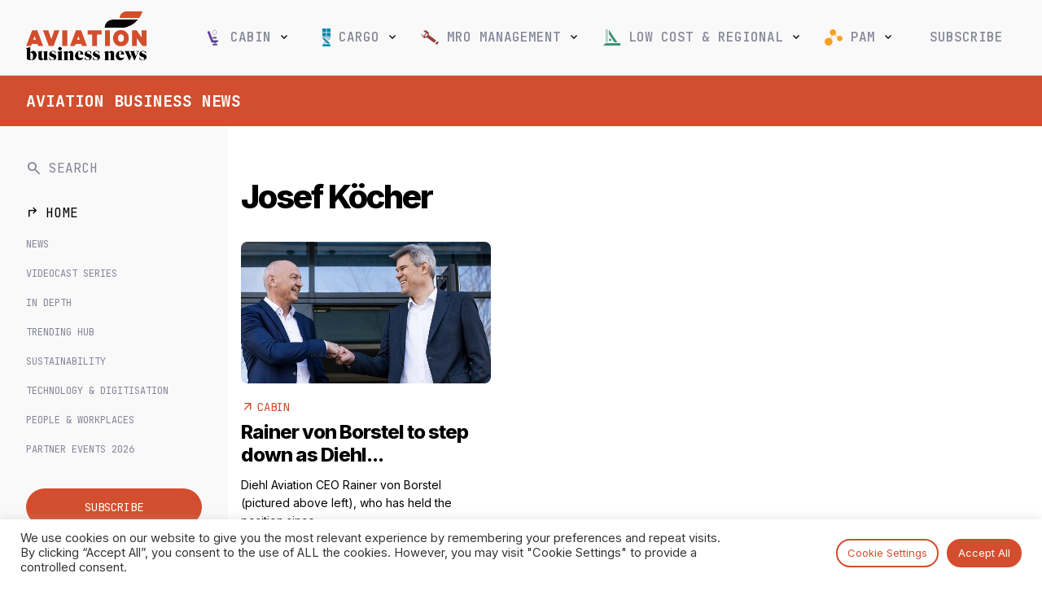

--- FILE ---
content_type: image/svg+xml
request_url: https://www.aviationbusinessnews.com/resources/themes/abn-2021/css/icons/mro-icon.svg
body_size: -76
content:
<?xml version="1.0" encoding="UTF-8"?><svg id="a" xmlns="http://www.w3.org/2000/svg" viewBox="0 0 89.72 77.01"><polygon points="69.59 49.38 64.49 56.03 71.14 61.14 76.25 54.49 69.59 49.38 69.59 49.38" style="fill:#fff;"/><polygon points="16.07 27.87 11.81 24.59 7.54 21.31 3.28 18.03 0 22.29 4.26 25.57 .98 29.83 5.24 33.11 9.5 36.39 12.79 32.13 16.07 27.87 16.07 27.87" style="fill:#d3ada8;"/><path d="m89.72,64.22l-4.15-3.19-3.62-2.79-9.82,12.8,3.6,2.77,4.17,3.21,9.82-12.8h0Zm-13.08-10.06l-3.86-2.97-4.26-3.28-4.26-3.28-4.26-3.28-4.26-3.28-4.26-3.28-4.26-3.28-4.26-3.28-4.26-3.28,3.28-4.26-4.26-3.28,3.28-4.26-4.26-3.28-4.26-3.28-4.26-3.28-4.26-3.28-3.28,4.26-4.26-3.28-3.28,4.26,4.26,3.28,4.26,3.28,4.26,3.28-3.28,4.26-3.28,4.26-3.28,4.26-3.28,4.26-3.28,4.26,4.26,3.28,4.26,3.28,3.28-4.26,4.26,3.28,3.28-4.26,4.26,3.28,4.26,3.28,4.26,3.28,4.26,3.28,4.26,3.28,4.26,3.28,4.26,3.28,4.26,3.28,3.88,2.99,9.82-12.8h0Zm-41.19-31.97l-10.19,13.28-5.95-4.57,10.19-13.28,5.95,4.57h0Z" style="fill:#924040;"/></svg>